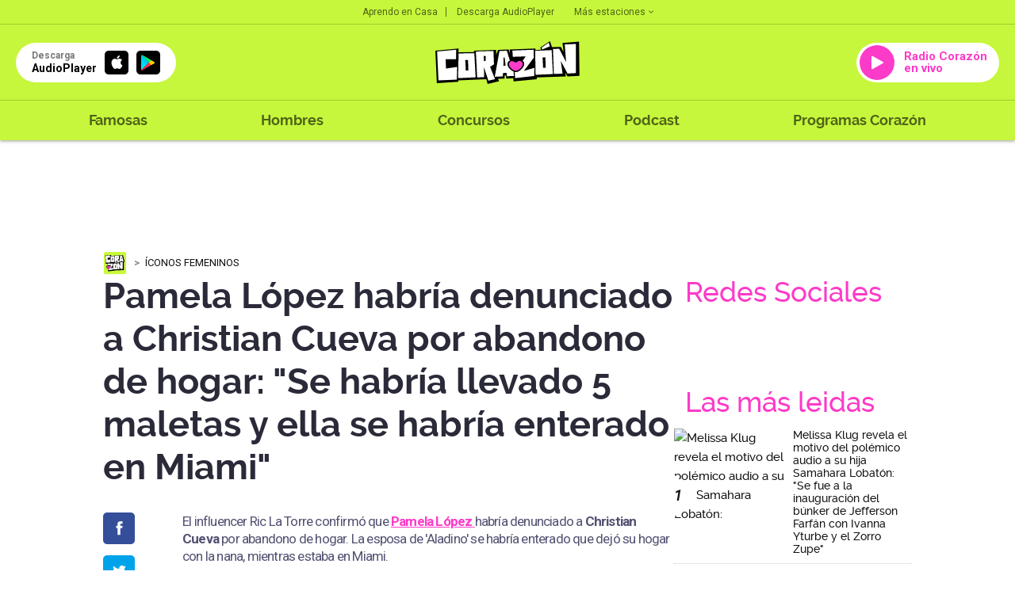

--- FILE ---
content_type: text/html; charset=UTF-8
request_url: https://corazon.pe/famosas/iconos-femeninos/pamela-lopez-habria-denunciado-a-christian-cueva-por-abandono-de-hogar-se-habria-llevado-5-maletas-y-ella-se-habria-enterado-en-miami-ag-noticia-1568673
body_size: 72831
content:
<!DOCTYPE html>
<html lang="es">
    <head>
    <meta charset="utf-8">
  <meta name="viewport" content="width=device-width, initial-scale=1.0, user-scalable=no">
  <meta http-equiv="X-UA-Compatible" content="IE=edge">
  <title>Pamela López habría denunciado a Christian Cueva por abandono de hogar: "Se habría llevado 5 maletas y ella se habría enterado en Miami"</title>
  <meta name="description" content="El influencer Ric La Torre confirm&oacute; que Pamela L&oacute;pez habr&iacute;a denunciado a Christian Cueva por abandono de hogar. La esposa de &#039;Aladino&#039; se habr&iacute;a enterado que dej&oacute; su hogar con la nana, mientras estaba en Miami." />

  <meta name="keywords" content="pamela lopez, christian cueva, agencia, ag" />
  <meta name="news_keywords" content="pamela lopez, christian cueva, agencia, ag" />

  <meta name="robots" content="index, follow,max-image-preview:large">
  <meta name="googlebot" content="index, follow">
  <meta name="bingbot" content="index, follow"/>
  <meta name="author" content="redaccioncorazon" />

  <link rel="preconnect dns-prefetch" href="scorazon.radio-grpp.io">
  <link rel="preconnect dns-prefetch" href="e.radio-grpp.io">
  <link rel="preconnect dns-prefetch" href="www.googletagmanager.com">
  <link rel="preconnect dns-prefetch" href="www.googletagservices.com">
  <link rel="preconnect dns-prefetch" href="fonts.googleapis.com">
  <link rel="dns-prefetch" href="securepubads.g.doubleclick.net" />
  <link rel="dns-prefetch" href="www.google.com" />
  <meta property="fb:pages" content="281655518602310" />

  <!-- Open Graph -->
  <!-- <meta property="og:site_name" content="rpp.pe" /> -->
  <meta property="og:type" content="article">
  <meta property="og:url" itemprop="url" content="https://corazon.pe/famosas/iconos-femeninos/pamela-lopez-habria-denunciado-a-christian-cueva-por-abandono-de-hogar-se-habria-llevado-5-maletas-y-ella-se-habria-enterado-en-miami-ag-noticia-1568673" />
  <meta property="og:locale" content="es" />
  <meta property="og:site_name" itemprop="site_name" content="Radio Corazón" />
  <meta property="og:title" itemprop="headline" content="Pamela L&oacute;pez habr&iacute;a denunciado a Christian Cueva por abandono de hogar: &quot;Se habr&iacute;a llevado 5 maletas y ella se habr&iacute;a enterado en Miami&quot;" />
  <meta property="og:description"  content="El influencer Ric La Torre confirm&oacute; que Pamela L&oacute;pez habr&iacute;a denunciado a Christian Cueva por abandono de hogar. La esposa de &#039;Aladino&#039; se habr&iacute;a enterado que dej&oacute; su hogar con la nana, mientras estaba en Miami." />
  <meta property="og:image" itemprop="image" content="https://e.radio-grpp.io/medium/2024/07/11/122412_1610911.webp" />
  <meta property="og:updated_time" content="2024-07-11T16:03:05-05:00" />
  <meta property="article:publisher" content="https://www.facebook.com/rppnoticias" />
  <meta property="article:published_time" itemprop="datePublished" name="pubdate" content="2024-07-11T16:03:05-05:00" />
  <meta property="article:modified_time" itemprop="dateModified" name="lastmod" content="2024-07-11T16:03:05-05:00" />
  <!-- fin Open Graph -->
  <!-- Twitter Card -->
  <meta name="twitter:card" content="summary_large_image" />
  <meta name="twitter:site" content="@RadioCorazonPe" />
  <meta name="twitter:creator" content="@RadioCorazonPe" />
  <meta name="twitter:domain" content="rpp.pe" />
  <meta name="twitter:title" content="Pamela L&oacute;pez habr&iacute;a denunciado a Christian Cueva por abandono de hogar: &quot;Se habr&iacute;a llevado 5 maletas y ella se habr&iacute;a enterado en Miami&quot;" />
  <meta name="twitter:description" content="El influencer Ric La Torre confirm&oacute; que Pamela L&oacute;pez habr&iacute;a denunciado a Christian Cueva por abandono de hogar. La esposa de &#039;Aladino&#039; se habr&iacute;a enterado que dej&oacute; su hogar con la nana, mientras estaba en Miami." />
    <meta name="twitter:image" content="https://e.radio-grpp.io/medium/2024/07/11/122412_1610911.webp" />
    <meta property="twitter:account_id" content="3068660363" />
  <!-- fin Twitter Card -->

  <!-- fin Dublin Core -->
  <meta id="viewport-movil" name="viewport" content="width=device-width, initial-scale=1.0, maximum-scale=1.0" />
  <meta name="googlebot" content="index,follow" />
  <meta http-equiv="Content-Language" name="language" content="es" />
  <meta name="distribution" content="Global" />
  <meta property="fb:app_id" content="423104914514768" />
  <meta property="fb:admins" content="100009067124936" />
  <meta name="lang" content="es" itemprop="inLanguage" />
  <!-- Pinned Site -->

  <!-- Url Nota -->
<!-- ImgObject -->
                                                      


<!-- VideoObject -->
                            
<!-- BreadcrumbList -->

<!-- ItemList -->


<!-- data modified -->

<!-- Article Body -->
                            
<script type="application/ld+json">
    {
        "@context": "https://schema.org",
        "@type": "Organization",
        "legalName": "CORAZON",
        "name": "Radio Corazon",
        "url": "https://corazon.pe/",
        "logo": "https://scorazon.radio-grpp.io/static/img/android-icon-96x96.png",
        "sameAs": ["https://www.facebook.com/RadioCorazonPeru/",
                   "https://twitter.com/RadioCorazonPe",
                   "https://www.youtube.com/@RadioCorazon943",
                   "https://www.instagram.com/radiocorazonpe"
        ],
        "foundingDate": "1963",
        "founders": {
            "@type": "Person",
            "name": "Manuel Delgado Parker"
        },
        "address": {
            "@type": "PostalAddress",
            "streetAddress": "Av. Paseo de la República 3866",
            "addressLocality": "San Isidro",
            "addressRegion": "LIMA",
            "postalCode": "15046",
            "addressCountry": {
                "@type": "Country",
                "name": "PERU"
            }
        }
    }
</script>
<script type="application/ld+json">
    {
        "@context": "https://schema.org",
        "@type": "WebSite",
        "name": "Radio Corazon",
        "alternateName": "CORAZON",
        "url": "https://corazon.pe"
    }
</script>
<script type="application/ld+json">
    {
        "@context": "https://schema.org",
        "@type": "NewsMediaOrganization",
        "name": "Radio Corazon",
        "url": "https://corazon.pe/",
        "contactPoint": {
            "@type": "ContactPoint",
            "contactType": "Newsroom Contact",
            "email": "corazon@gruporpp.com.pe",
            "url": "https://corazon.pe/"
        },
        "ethicsPolicy": "https://snrtv.org.pe/codigo-de-etica/"
    }
</script>
<script type="application/ld+json">
    {
        "@context": "https://schema.org",
        "@type": "NewsArticle",
        "url": "https://corazon.pe/famosas/iconos-femeninos/pamela-lopez-habria-denunciado-a-christian-cueva-por-abandono-de-hogar-se-habria-llevado-5-maletas-y-ella-se-habria-enterado-en-miami-ag-noticia-1568673",
        "Publisher": {
            "@type": "Organization",
            "name": "Radio Corazon",
            "logo": "https://scorazon.radio-grpp.io/static/img/android-icon-96x96.png"
        },
        "author": {
            "@type": "Person",
            "@id": "https://schema.org/#author",
            "name": "Mauricio Lara",
            "url": "https://corazon.pe/autor/mlaraext"
        },
        "headline": "Pamela L&oacute;pez habr&iacute;a denunciado a Christian Cueva por abandono de hogar: &quot;Se habr&iacute;a llevado 5 maletas y ella se habr&iacute;a enterado en Miami&quot;",
        "alternativeHeadline": "El influencer Ric La Torre confirm&oacute; que Pamela L&oacute;pez habr&iacute;a denunciado a Christian Cueva por abandono de hogar. La esposa de &#039;Aladino&#039; se habr&iacute;a enterado que dej&oacute; su hogar con la nana, mientras estaba en Miami.",
        "mainEntityOfPage": "https://corazon.pe/famosas/iconos-femeninos/pamela-lopez-habria-denunciado-a-christian-cueva-por-abandono-de-hogar-se-habria-llevado-5-maletas-y-ella-se-habria-enterado-en-miami-ag-noticia-1568673",
        "articleSection ": "&Iacute;conos femeninos",
        "articleBody": " La relaci&oacute;n entre Pamela L&oacute;pez y Christian Cueva estar&iacute;a m&aacute;s que rota. Este mi&eacute;rcoles 10 de julio, la madre de familia se habr&iacute;a acercado a una comisar&iacute;a para hacer una denuncia en contra del futbolista por abandono de hogar. El tiktoker Ric La Torre fue uno de los primeros que dio a conocer la noticia a trav&eacute;s de las redes sociales.  Influencer afirma que Pamela L&oacute;pez denuncio a Christian Cueva&amp;nbsp;A trav&eacute;s de su cuenta de X, antes Twitter, el influencer Ric La Torre anunci&oacute; que seg&uacute;n sus fuentes de primera mano, Pamela L&oacute;pez habr&iacute;a denunciado a Christian Cueva por abandono de hogar.En la publicaci&oacute;n, el creador de contenido sobre espect&aacute;culo, coment&oacute; que Christian Cueva se habr&iacute;a llevado cinco maletas y Pamela L&oacute;pez se enter&oacute; de lo ocurrido por la nana, mientras todav&iacute;a se encontraba en Miami.&amp;nbsp;&ldquo;Seg&uacute;n mis fuentes de ceviche, Pamela L&oacute;pez ya habr&iacute;a hecho la constancia policial por abandono de hogar a Christian Cueva. Seg&uacute;n cuenta, esto habr&iacute;a sucedido el 30 de junio, se habr&iacute;a llevado 5 maletas y ella se habr&iacute;a enterado en Miami por una llamada de una de las nanas&rdquo;, escribi&oacute; el influencer sobre la situaci&oacute;n de Pamela L&oacute;pez.  Christian Cueva abandon&oacute; su hogar un d&iacute;a antes del cumplea&ntilde;os de Pamela Franco&amp;nbsp;Seg&uacute;n la constancia policial que mostr&oacute; &#039;Am&eacute;rica Noticias&#039;, Pamela L&oacute;pez se acerc&oacute; a una comisar&iacute;a de San Isidro, distrito donde se ubica el domicilio que compart&iacute;a con Christian Cueva y sus hijos, para denunciar al padre de sus hijos por abandono de hogar.De acuerdo con el documento, Pamela L&oacute;pez cont&oacute; que se enter&oacute; que Christian Cueva abandon&oacute; el domicilio conyugal el domingo 30 de junio, es decir, un d&iacute;a antes de la fiesta de cumplea&ntilde;os de Pamela Franco en Pachacamac. Seg&uacute;n &#039;Amor y Fuego&#039;, se vio una camioneta de propiedad de &#039;Aladino&#039; llegando al lugar.&ldquo;Seg&uacute;n refiere la solicitante que en circunstancias que se encontraba de viaje en el extranjero, su esposo abandon&oacute; el hogar conyugal el d&iacute;a 30 de junio del 2024 a horas 22:00 aproximadamente&rdquo;,&amp;nbsp; fue la declaraci&oacute;n de Pamela L&oacute;pez ante las autoridades. ",
                    "image": [
    {
        "@type": "ImageObject",
        "description": "Pamela L&oacute;pez denunci&oacute; a Christian Cueva por abandono de hogar: &quot;Se habr&iacute;a llevado 5 maletas y ella se habr&iacute;a enterado en Miami&quot;",
        "url": "https:\/\/e.radio-grpp.io\/xlarge\/2024\/07\/11\/122412_1610911.webp",
        "width": "1200",
        "height": "675"
    }
],
                "datePublished": "2024-07-11T16:03:05-05:00",
        "dateModified ": "2024-07-11T16:03:05-05:00"
    }
</script>
<script type="application/ld+json">
    {
        "@context": "https://schema.org",
        "@type": "BreadcrumbList",
        "itemListElement": [[
    {
        "@type": "ListItem",
        "position": 1,
        "name": "iconos-femeninos",
        "item": {
            "@type": "Thing",
            "@id": "https:\/\/corazon.pe\/iconos-femeninos"
        }
    }
]]
    }
</script>


    <script type="application/ld+json">
        {
    "@context": "https:\/\/schema.org",
    "@type": "ImageObject",
    "description": "Pamela L&oacute;pez denunci&oacute; a Christian Cueva por abandono de hogar: &quot;Se habr&iacute;a llevado 5 maletas y ella se habr&iacute;a enterado en Miami&quot;",
    "url": "https:\/\/e.radio-grpp.io\/xlarge\/2024\/07\/11\/122412_1610911.webp",
    "width": "1200",
    "height": "675"
}    </script>

  <!-- Canonical V-->
  <link rel="canonical" href="https://corazon.pe/famosas/iconos-femeninos/pamela-lopez-habria-denunciado-a-christian-cueva-por-abandono-de-hogar-se-habria-llevado-5-maletas-y-ella-se-habria-enterado-en-miami-ag-noticia-1568673"/>

  <link rel="shortcut icon" type="image/x-icon" href="https://scorazon.radio-grpp.io/favicon.ico?v=29032028121537">
  <link rel="apple-touch-icon" sizes="57x57" href="https://scorazon.radio-grpp.io/static/img/apple-icon-57x57.png">
  <link rel="apple-touch-icon" sizes="60x60" href="https://scorazon.radio-grpp.io/static/img/apple-icon-60x60.png">
  <link rel="apple-touch-icon" sizes="72x72" href="https://scorazon.radio-grpp.io/static/img/android-icon-72x72.png">
  <link rel="apple-touch-icon" sizes="76x76" href="https://scorazon.radio-grpp.io/static/img/apple-icon-76x76.png">
  <link rel="apple-touch-icon" sizes="114x114" href="https://scorazon.radio-grpp.io/static/img/apple-icon-144x144.png">
  <link rel="apple-touch-icon" sizes="120x120" href="https://scorazon.radio-grpp.io/static/img/apple-icon-120x120.png">
  <link rel="apple-touch-icon" sizes="144x144" href="https://scorazon.radio-grpp.io/static/img/android-icon-144x144.png">
  <link rel="apple-touch-icon" sizes="152x152" href="https://scorazon.radio-grpp.io/static/img/apple-icon-152x152.png">
  <link rel="apple-touch-icon" sizes="180x180" href="https://scorazon.radio-grpp.io/static/img/apple-icon-180x180.png">
  <link rel="icon" type="image/png" href="https://scorazon.radio-grpp.io/static/img/favicon-32x32.png" sizes="32x32">
  <link rel="icon" type="image/png" href="https://scorazon.radio-grpp.io/static/img/android-icon-192x192.png" sizes="192x192">
  <link rel="icon" type="image/png" href="https://scorazon.radio-grpp.io/static/img/favicon-96x96.png" sizes="96x96">
  <link rel="icon" type="image/png" href="https://scorazon.radio-grpp.io/static/img/favicon-16x16.png" sizes="16x16">
  <link rel="manifest" href="https://scorazon.radio-grpp.io/images/favicons/manifest.json">

 <link rel="stylesheet" type="text/css" href="https://scorazon.radio-grpp.io/static/css/main.css?v=290320281215371768051336">
 <script src="https://cdn.jwplayer.com/libraries/iwIZKHA0.js"></script>
 <script src="https://scorazon.radio-grpp.io/static/js/functions.js?v=29032028121537"></script>
<!-- Cxense script begin -->
<script type="text/javascript">
var cX = cX || {}; cX.callQueue = cX.callQueue || [];
cX.callQueue.push(['setSiteId', '1146327961620383944']);
cX.callQueue.push(['invoke',
 function() { CX_SEGMENTS = cX.getUserSegmentIds({persistedQueryId:'802c3d5079d007297de4dedc1e8773ed63654b44'});
    CX_SEGMENTS = CX_SEGMENTS.concat(cX.getUserSegmentIds({persistedQueryId:'93ca3882e0fd48a8c32f8a5a2d08407cdd6453e5'}));
var eplanning=''; eplanning = CX_SEGMENTS.join('|'); $.cookie("cxSegmentos", eplanning, { expires: 180, path: "/" }); }]);
cX.callQueue.push(['sendPageViewEvent']);
cX.callQueue.push(['sync','adform','ddp','appnexus' ]);
</script>
<script type="text/javascript">
(function(d,s,e,t){e=d.createElement(s);e.type='text/java'+s;e.async='async';
e.src='http'+('https:'===location.protocol?'s://s':'://')+'cdn.cxense.com/cx.js';
t=d.getElementsByTagName(s)[0];t.parentNode.insertBefore(e,t);})(document,'script');
</script>
<!-- Cxense script end -->
<script async='async' src='https://www.googletagservices.com/tag/js/gpt.js'></script>
<script>
  const ismovile = navigator.userAgent.match(/iPhone|android|iPod/i);
  var googletag = googletag || {};
  googletag.cmd = googletag.cmd || [];
  var anchorAd;
  var interstitialSlot;
</script>

<script>
  googletag.cmd.push(function() {
    googletag.defineSlot('/1028310/Corazon_famosas_iconos_femeninos_Nota_Top',(ismovile ? [[320,100], [320,50]] : [[728,90], [970,90]]), 'Corazon_famosas_iconos_femeninos_Nota_Top').addService(googletag.pubads()).setTargeting('wrap', "Corazon_famosas_iconos_femeninos_Nota_Top");
    googletag.defineSlot('/1028310/Corazon_famosas_iconos_femeninos_Nota_Right1', [[300,250], [300,600]], 'Corazon_famosas_iconos_femeninos_Nota_Right1').addService(googletag.pubads());
    googletag.defineSlot('/1028310/Corazon_famosas_iconos_femeninos_Nota_Right2', [[300,250], [300,600]], 'Corazon_famosas_iconos_femeninos_Nota_Right2').addService(googletag.pubads());
    googletag.defineSlot('/1028310/Corazon_famosas_iconos_femeninos_Nota_Interna1', ( navigator.userAgent.match(/iPhone|android|iPod/i) ? [[320, 100], [320, 460], [320, 50], [300, 100], [300, 250]] :  [[320, 100], [320, 460], [320, 50], [300, 100], [300, 250], [635,90],[600,90]]), 'Corazon_famosas_iconos_femeninos_Nota_Interna1').addService(googletag.pubads());
    googletag.defineSlot('/1028310/Corazon_famosas_iconos_femeninos_Nota_Interna2', [[320, 100], [320, 460], [320, 50], [300, 100], [300, 250],[635,90]], 'Corazon_famosas_iconos_femeninos_Nota_Interna2').addService(googletag.pubads());
    //googletag.defineSlot('/1028310/Corazon_famosas_iconos_femeninos_Nota_outbrain', [[700, 520], [700, 510], [700, 400]], 'Corazon_famosas_iconos_femeninos_Nota_outbrain').addService(googletag.pubads());
    if(!ismovile){
      googletag.defineSlot('/1028310/Corazon_famosas_iconos_femeninos_Nota_lateral_right', [[160, 600]], 'Corazon_famosas_iconos_femeninos_Nota_lateral_right').addService(googletag.pubads());
      googletag.defineSlot('/1028310/Corazon_famosas_iconos_femeninos_Nota_lateral_left', [[160, 600]], 'Corazon_famosas_iconos_femeninos_Nota_lateral_left').addService(googletag.pubads());
    }
    googletag.defineOutOfPageSlot('/1028310/Corazon_famosas_iconos_femeninos_Nota_Skin', 'Corazon_famosas_iconos_femeninos_Nota_Skin').addService(googletag.pubads());
    googletag.defineSlot('/1028310/Corazon_Slider', [1,1], 'Corazon_Slider').addService(googletag.pubads());
    googletag.defineSlot('/1028310/corazon_zocalo_sticky', (ismovile ? [[300,50],[320,50],[320,100]] : [[728,90]]), 'corazon_zocalo_sticky_Slot').addService(googletag.pubads());
    googletag.pubads().addEventListener('slotRenderEnded', function(e) {
        if(!e.isEmpty) document.getElementById(e.slot.getSlotElementId()).classList.add('ad-render');
    });
   // anchorAd = googletag.defineOutOfPageSlot('/1028310/Corazon_anchor', googletag.enums.OutOfPageFormat.BOTTOM_ANCHOR);
    if(anchorAd) anchorAd.addService(googletag.pubads());
    interstitialSlot = googletag.defineOutOfPageSlot('/1028310/Corazon_InterstitialWeb',googletag.enums.OutOfPageFormat.INTERSTITIAL);

    if (interstitialSlot){
      interstitialSlot.setForceSafeFrame(true);
      interstitialSlot.addService(googletag.pubads());
    }

    googletag.pubads().enableLazyLoad({
      fetchMarginPercent: 0,
      renderMarginPercent: 0,
      mobileScaling: 0.0
    });

    /*googletag.pubads().addEventListener('slotRenderEnded', function(e) {
      if (e.slot.getSlotElementId() == "Corazon_famosas_iconos_femeninos_Nota_Skin" && !e.isEmpty){  document.getElementsByTagName('body')[0].setAttribute('data-bg','skin-gl');
      document.getElementById(e.slot.getSlotElementId()).setAttribute('class', 'initSkin');}
    });*/


    googletag.pubads().addEventListener('impressionViewable', function(event) {
      setTimeout(function() {
        googletag.pubads().refresh([event.slot]);
      }, 30 * 1000);
    });
    //googletag.pubads().enableSingleRequest();
    googletag.pubads().setTargeting('category', ['corazon','pamela-lopez','christian-cueva','agencia','ag']);
    googletag.pubads().enableAsyncRendering();
    googletag.pubads().collapseEmptyDivs();
    googletag.enableServices();


  });

  var nom_ads='Corazon_famosas_iconos_femeninos_Nota_';
</script>
<script type="text/javascript" src="https://s.rpp-noticias.io/static/js/is_movil.js"></script>
<!-- Google Tag Manager -->
<script>(function(w,d,s,l,i){w[l]=w[l]||[];w[l].push({'gtm.start':
new Date().getTime(),event:'gtm.js'});var f=d.getElementsByTagName(s)[0],
j=d.createElement(s),dl=l!='dataLayer'?'&l='+l:'';j.async=true;j.src=
'https://www.googletagmanager.com/gtm.js?id='+i+dl;f.parentNode.insertBefore(j,f);
})(window,document,'script','dataLayer','GTM-57F7HB7');</script>
<!-- End Google Tag Manager --><script type="text/javascript">
  window._taboola = window._taboola || [];
  _taboola.push({article:'auto'});
  !function (e, f, u, i) {
    if (!document.getElementById(i)){
      e.async = 1;
      e.src = u;
      e.id = i;
      f.parentNode.insertBefore(e, f);
    }
  }(document.createElement('script'),
  document.getElementsByTagName('script')[0],
  '//cdn.taboola.com/libtrc/gruporpp-corazonpe/loader.js',
  'tb_loader_script');
  if(window.performance && typeof window.performance.mark == 'function')
    {window.performance.mark('tbl_ic');}
</script>

 <meta name="bingbot" content="index, follow"/>
<meta name="author" content="redaccioncorazon" />
</head>

<body data-type="nota" data-bg="pamela-lopez|christian-cueva|agencia|ag" data-app="slide">
<!-- Google Tag Manager (noscript) -->
<noscript><iframe src="https://www.googletagmanager.com/ns.html?id=GTM-57F7HB7"
height="0" width="0" style="display:none;visibility:hidden"></iframe></noscript>
<!-- End Google Tag Manager (noscript) --><script type="text/javascript">
  window._taboola = window._taboola || [];
  _taboola.push({flush: true});
</script> 
<div id="fb-root"></div>
<script>
    (function(d, s, id) {
      var js, fjs = d.getElementsByTagName(s)[0];
      if (d.getElementById(id)) return;
      js = d.createElement(s); js.id = id;
      js.src = "//connect.facebook.net/es_LA/sdk.js#xfbml=1&version=v2.4&appId=423104914514768";
      fjs.parentNode.insertBefore(js, fjs);
    }(document, 'script', 'facebook-jssdk'));
  </script>
<div id="content">
<div id="header" class="header-content">
    <header class="header-musical">
      <div class="top-hdr">
        <div class="grid-hdr flex-top-hdr">
          <ul class="links-top">
            <li>
              <a href="https://audioplayer.pe/podcast/aprendo-en-casa" rel="noopener noreferrer">Aprendo en Casa</a>
            </li>
            <li>
              <a href="https://audioplayer.pe" rel="noopener noreferrer">Descarga AudioPlayer</a>
            </li>
          </ul>

          <div class="small-drop">
            <a href="javascript:void(0)" onclick="this.parentElement.classList.toggle('active')" class="link-estaciones">Más estaciones
              <svg class="arrow" width="6" height="4" viewBox="0 0 6 4" fill="#00000099" xmlns="https://www.w3.org/2000/svg">
                <path d="M0.705 0.289978L3 2.58498L5.295 0.289978L6 0.999978L3 3.99998L0 0.999978L0.705 0.289978Z" fill="#00000099"/>
              </svg>
            </a>
            <div class="cont-list-estaciones">
              <ul class="list-estaciones">
                  <li class="active">
                <a href="https://corazon.pe/" rel="noopener noreferrer" target="_blank">Corazón</a>
              </li>
              <li>
                <a href="https://www.oxigeno.com.pe/" rel="noopener noreferrer" target="_blank">Oxígeno</a>
              </li>
              <li>
                <a href="https://www.studio92.com/" rel="noopener noreferrer" target="_blank">Studio 92</a>
              </li>
              <li>
                <a href="https://www.lazona.com.pe/" rel="noopener noreferrer" target="_blank">La Zona</a>
              </li>
              <li>
                <a href="https://www.felicidad.com.pe/" rel="noopener noreferrer" target="_blank">Felicidad</a>
              </li>
              <li>
                <a href="https://rpp.pe/" rel="noopener noreferrer" target="_blank">RPP</a>
              </li>
              </ul>
            </div>
          </div>
        </div>
      </div>
      <div class="body-hdr">
        <div class="inner-body-hdr">
          <div class="col-first">

            <a href="javascript:void(0)" class="circle-button" onclick="document.body.classList.toggle('open-menu')">
              <svg width="27" height="18" viewBox="0 0 27 18" fill="none" xmlns="https://www.w3.org/2000/svg">
              <path d="M0.348877 0.5H26.4419V3.33333H0.348877V0.5ZM0.348877 7.58333H26.4419V10.4167H0.348877V7.58333ZM0.348877 14.6667H26.4419V17.5H0.348877V14.6667Z" fill="#00000099"/>
              </svg>
            </a>

            <a href="https://audioplayer.pe" rel="noopener noreferrer">
              <div class="app-download">
                <div class="caption-button">
                  <div class="small">Descarga</div>
                  <div class="label-button">AudioPlayer</div>
                </div>
                <div class="markets">
                  <div class="item-market istore">
                    <i class="icon-appleinc"></i>
                  </div>
                  <div class="item-market playstore">
                    <img src="https://scorazon.radio-grpp.io/static/img/playstore.svg" alt="playstore" title="playstore">
                  </div>

                </div>
              </div>
            </a>
          </div>
          <div class="col-middle">
            <a href="https://corazon.pe">
              <img class="logo-main" src="https://scorazon.radio-grpp.io/static/img/logo_corazon.svg" height="54" alt="Radio Corazón" title="Radio Corazón">
            </a>
          </div>
          <div class="col-last">

            <a href="https://audioplayer.pe/corazon" rel="noopener noreferrer" target="_blank">
              <div class="button-radio">
                <div class="circle-play">
                  <svg width="15" height="18" viewBox="0 0 15 18" fill="none" xmlns="https://www.w3.org/2000/svg">
                    <path fill-rule="evenodd" clip-rule="evenodd" d="M0 1.70985C0 0.945022 0.823657 0.463307 1.49026 0.838272L14.4505 8.12842C15.1302 8.51073 15.1302 9.48927 14.4505 9.87158L1.49026 17.1617C0.823659 17.5367 0 17.055 0 16.2902V1.70985Z" fill="white"/>
                    </svg>
                </div>

                                  <div class="label-button">
                    Radio Corazón en vivo
                  </div>
                
              </div>
            </a>
          </div>
        </div>
      </div>
      <div class="footer-hdr">
        <div class="grid-hdr">
          <div class="close-item" onclick="document.body.classList.toggle('open-menu')">
            <svg width="18" height="18" viewBox="0 0 18 18" fill="none" xmlns="https://www.w3.org/2000/svg">
              <path d="M17.75 2.0125L15.9875 0.25L9 7.2375L2.0125 0.25L0.25 2.0125L7.2375 9L0.25 15.9875L2.0125 17.75L9 10.7625L15.9875 17.75L17.75 15.9875L10.7625 9L17.75 2.0125Z" fill="black"/>
              </svg>
          </div>
          <div class="logo-menu">
            <a href="https://corazon.pe">
              <img src="https://scorazon.radio-grpp.io/static/img/logo_corazon.svg" height="35" alt="Radio Corazón" title="Radio Corazón">
            </a>
          </div>
          <nav class="menu-wrapper">
            <ul class="main-menu">
              <!--li >
                <a href="https://corazon.pe/horoscopo">Horóscopo Corazón</a>
              </li-->
              <li >
                <a href="https://corazon.pe/famosas">Famosas</a>
              </li>
              <li >
                <a href="https://corazon.pe/hombres">Hombres</a>
              </li>

              <li >
                <a href="https://corazon.pe/campanas/concursos">Concursos</a>
              </li>
              <li>
                <a href="https://audioplayer.pe/podcast" rel="noopener noreferrer" target="_blank">Podcast</a>
              </li>
              <li>
              <a href="https://audioplayer.pe/corazon/programacion" rel="noopener noreferrer" target="_blank">Programas Corazón</a>
              </li>
              <!--li class="active">
                <a href="https://corazon.pe/frecuencias">Frecuencias</a>
              </li-->
            </ul>
          </nav>
          <div class="social-networks-menu">
            <div class="label-list">Siguenos en:</div>

            <ul>
              <li>
                <a href="https://www.facebook.com/RadioCorazonPeru/?fref=ts" rel="noopener noreferrer" target="_blank" class="fb"><i class="icon-facebook"></i></a>
              </li>
              <li>
                <a href="https://twitter.com/RadioCorazonPe?lang=es" rel="noopener noreferrer" target="_blank" class="tw"><i class="icon-twitter"></i></a>
              </li>
              <li>
                <a href="https://www.youtube.com/channel/UC3JgofhXlnFMs6MNykku_sQ" rel="noopener noreferrer" target="_blank" class="yt"><i class="icon-youtube"></i></a>
              </li>
              <li>
                <a href="https://www.instagram.com/radiocorazonperu/" rel="noopener noreferrer" target="_blank" class="in"><i class="icon-instagram"></i></a>
              </li>
            </ul>

          </div>
        </div>
      </div>
    </header>
  </div>

      <div id="Corazon_famosas_iconos_femeninos_Nota_lateral_left" class="dfp_lateral_left">
  <script>
    if(!ismovile) googletag.cmd.push(function() { googletag.display('Corazon_famosas_iconos_femeninos_Nota_lateral_left'); });
  </script>
</div>

<div id="Corazon_famosas_iconos_femeninos_Nota_lateral_right" class="dfp_lateral_right">
  <script>
    if(!ismovile) googletag.cmd.push(function() { googletag.display('Corazon_famosas_iconos_femeninos_Nota_lateral_right'); });
  </script>
</div>  <div class="blancoads">
</div>
<div id="Corazon_Slider"> <script> googletag.cmd.push(function() { googletag.display('Corazon_Slider') }); </script> </div>
<div class="banner-zocalo">
    <style>
    .banner-zocalo{position:fixed;bottom:0;left:50%;transform:translate(-50%,0);z-index:9999;transition:transform .2s}.banner-zocalo.hidden{transform:translate(-50%,100%)}.close-zocalo{position:absolute;right:0;top:0;background:#fff;border:0;width:19px;height:19px;display:flex;align-items:center;justify-content:center;cursor:pointer;padding:0; display: none;}.banner-zocalo .banner-zocalo__inner.ad-render + .close-zocalo{ display: block;}@media (max-width:767px){html.player--open .banner-zocalo{bottom:93px}html.player--open .banner-zocalo.hidden,html.player--open.player--slide-down .banner-zocalo{display:none}}
    </style>
    <div id="corazon_zocalo_sticky_Slot" class="banner-zocalo__inner">
        <script>
            googletag.cmd.push(function() { googletag.display('corazon_zocalo_sticky_Slot') });
        </script>
    </div>
    <button class="close-zocalo" onclick="document.querySelector('.banner-zocalo').classList.add('hidden')">
    <svg width="11" height="11" viewBox="0 0 14 14" fill="none" ><path d="M8.46 7L14 12.54V14H12.54L7 8.46L1.46 14H0V12.54L5.54 7L0 1.46V0H1.46L7 5.54L12.54 0H14V1.46L8.46 7Z" fill="black"/></svg>
    </button>
</div>
<div id="Corazon_famosas_iconos_femeninos_Nota_Interstitial">
  <script >
  googletag.cmd.push(function() {
   googletag.defineSlot('/1028310/Corazon_famosas_iconos_femeninos_Nota_Interstitial',[1,1], 'Corazon_famosas_iconos_femeninos_Nota_Interstitial').addService(googletag.pubads().setTargeting('category', ['corazon','pamela-lopez','christian-cueva','agencia','ag']));
  googletag.display('Corazon_famosas_iconos_femeninos_Nota_Interstitial');
});
</script>
</div>

<div id='Corazon_famosas_iconos_femeninos_Nota_Skin' style="position: fixed;">
  <script type='text/javascript'>
        googletag.cmd.push(function() { googletag.display('Corazon_famosas_iconos_femeninos_Nota_Skin'); });
  </script>
</div>
<div id="wrap">
    <!--Header-->
      <div id="articleBase" class="grid pad note">
            <div class="intersection-page" data-page="0">
                  <div class="ads ads-980x90">
	<!--div class="content"-->
		<div id='Corazon_famosas_iconos_femeninos_Nota_Top' class="x-ads" data-size="[[728,90], [970,90]]" data-mszie="[[320,100], [320,50]]">
			<script>
        googletag.cmd.push(function() { googletag.display('Corazon_famosas_iconos_femeninos_Nota_Top'); });
			</script>
		</div>	
	<!--/div-->
</div>
<script>
  googletag.cmd.push(function() {
    googletag.display(interstitialSlot);
  });
</script>
                  <div class="content-cols">
                        <div class="col-left-pad">
                              <div class="content">
                                  <div class="breadcrumb-time">
                                        <ul class="breadcrumb">
                                          <li><a href="https://corazon.pe" rel="noopener noreferrer"><img src="https://scorazon.radio-grpp.io/static/img/new_logoweb_movil.svg?v=29032028121537" width="30" alt="logo-small" title="logo-small"></a></li>
                                          <li>
                                                                                        <a itemprop="item" href="https://corazon.pe/famosas/iconos-femeninos">Íconos femeninos</a>
                                                                                        <meta itemprop="position" content="1" />
                                          </li>

                                        </ul>
                                    </div>
                                    <h1 class="title-l">Pamela López habría denunciado a Christian Cueva por abandono de hogar: "Se habría llevado 5 maletas y ella se habría enterado en Miami"</h1>
                                    <div class="content">
                                      <section class="main-content layout-g">
                                      <div id="Corazon_famosas_iconos_femeninos_Nota_Interna3" class="ads x-ads" data-size="[1,1]">
                                      <script>
                                       googletag.cmd.push(function() {
                                       googletag.defineSlot('/1028310/Corazon_famosas_iconos_femeninos_Nota_Interna3',[1,1], 'Corazon_famosas_iconos_femeninos_Nota_Interna3').addService(googletag.pubads());
                                      googletag.display('Corazon_famosas_iconos_femeninos_Nota_Interna3');
                                      });
                                      </script>
                                      </div>
                                      <h2 class="title-xs">
                                       El influencer Ric La Torre confirmó que <a data-mce-href="https://corazon.pe/noticias/pamela-lopez" href="https://corazon.pe/noticias/pamela-lopez"><strong>Pamela López</strong> </a>habría denunciado a<strong> Christian Cueva</strong> por abandono de hogar. La esposa de 'Aladino' se habría enterado que dejó su hogar con la nana, mientras estaba en Miami.                                       </h2>
                                       <div class="content-social">
  <ul class="social-link-nota sticky">
    <li class="fb">
      <a href="https://www.facebook.com/sharer/sharer.php?u=https://corazon.pe/famosas/iconos-femeninos/pamela-lopez-habria-denunciado-a-christian-cueva-por-abandono-de-hogar-se-habria-llevado-5-maletas-y-ella-se-habria-enterado-en-miami-ag-noticia-1568673" onclick="fn.call(this, event,{&quot;method&quot;:&quot;wopen&quot;})" target="_blank" data-params="{&quot;name&quot;: &quot;facebook&quot;, &quot;url&quot;: &quot;https://corazon.pe/famosas/iconos-femeninos/pamela-lopez-habria-denunciado-a-christian-cueva-por-abandono-de-hogar-se-habria-llevado-5-maletas-y-ella-se-habria-enterado-en-miami-ag-noticia-1568673&quot;}" class="socialmeter">
        <i class="icon-facebook"></i>
      </a>
    </li>
    <li class="tw">
      <a href="https://twitter.com/intent/tweet/?text=Pamela+L%C3%B3pez+habr%C3%ADa+denunciado+a+Christian+Cueva+por+abandono+de+hogar%3A+%22Se+habr%C3%ADa+llevado+5+maletas+y+ella+se+habr%C3%ADa+enterado+en+Miami%22&amp;url=https://corazon.pe/famosas/iconos-femeninos/pamela-lopez-habria-denunciado-a-christian-cueva-por-abandono-de-hogar-se-habria-llevado-5-maletas-y-ella-se-habria-enterado-en-miami-ag-noticia-1568673&amp;via=radiocorazonpe" onclick="fn.call(this, event,{&quot;method&quot;:&quot;wopen&quot;})" target="_blank" data-params="{&quot;name&quot;: &quot;twitter&quot;, &quot;url&quot;: &quot;https://corazon.pe/frecuencias&quot;}" class="socialmeter">
        <i class="icon-twitter"></i>
      </a>
    </li>
    <li class="msn">
      <a href="//www.facebook.com/dialog/send?app_id=423104914514768&amp;redirect_uri=https://corazon.pe/famosas/iconos-femeninos/pamela-lopez-habria-denunciado-a-christian-cueva-por-abandono-de-hogar-se-habria-llevado-5-maletas-y-ella-se-habria-enterado-en-miami-ag-noticia-1568673&amp;link=https://corazon.pe/famosas/iconos-femeninos/pamela-lopez-habria-denunciado-a-christian-cueva-por-abandono-de-hogar-se-habria-llevado-5-maletas-y-ella-se-habria-enterado-en-miami-ag-noticia-1568673&amp;display=popup" onclick="fn.call(this, event,{&quot;method&quot;:&quot;wopen&quot;})" class="type-des socialmeter"><span class="icon-messenger"></span></a>
      <a href="fb-messenger://share/?link=https://corazon.pe/famosas/iconos-femeninos/pamela-lopez-habria-denunciado-a-christian-cueva-por-abandono-de-hogar-se-habria-llevado-5-maletas-y-ella-se-habria-enterado-en-miami-ag-noticia-1568673"  target="_blank"  class="type-mov socialmeter"><span class="icon-messenger"></span></a>
    </li>
    <li class="wa">
      <a href="whatsapp://send?text=Pamela López habría denunciado a Christian Cueva por abandono de hogar: "Se habría llevado 5 maletas y ella se habría enterado en Miami" https://corazon.pe/famosas/iconos-femeninos/pamela-lopez-habria-denunciado-a-christian-cueva-por-abandono-de-hogar-se-habria-llevado-5-maletas-y-ella-se-habria-enterado-en-miami-ag-noticia-1568673" target="_blank" class="socialmeter">
        <i class="icon-whatsapp"></i>
      </a>
    </li>
  </ul>
</div>
                                           <figure>
  <img class="photo lazy" src="https://scorazon.radio-grpp.io/images/placeholder_rpp.png"  data-params="{&quot;src&quot;: &quot;https://f.radio-grpp.io/2024/07/11/122412_1610911.jpg?imgdimension=look&quot;}" alt="Pamela López denunció a Christian Cueva por abandono de hogar: "Se habría llevado 5 maletas y ella se habría enterado en Miami"" title="Pamela López denunció a Christian Cueva por abandono de hogar: "Se habría llevado 5 maletas y ella se habría enterado en Miami"">
  <figcaption>
    Pamela López denunció a Christian Cueva por abandono de hogar: "Se habría llevado 5 maletas y ella se habría enterado en Miami"        | <strong>Fuente:</strong> difusión          </figcaption>
</figure>
                                           <div class="section-author">
    <div class="author-cover-contend">
      <img src="https://corazon.pe/static/img/avatar_corazon_.svg" loading="lazy" alt="avatar corazón" title="avatar corazón">
    </div>
    <div class="author-info">
      <div class="name-author">
        <a href="https://corazon.pe/autor/redaccioncorazon">Redacción Corazón</a>
    </div>
    <time datetime="2024-07-11 16:03" class="pubdate">
    Jueves, 11 De Julio 2024 4:03 PM    </time>
        <time datetime="2024-07-11 16:03" class="modified-date">Actualizado el 11 de julio del 2024 4:03 PM</time>
    </div>
  </div>
                                                                                
<p>La relación entre <a href="https://corazon.pe/noticias/pamela-lopez"><strong>Pamela López </strong></a>y <strong>Christian Cueva</strong> estaría más que rota. Este miércoles 10 de julio, la madre de familia se habría acercado a una comisaría para hacer una denuncia en contra del futbolista por abandono de hogar. El tiktoker <strong>Ric La Torre </strong>fue uno de los primeros que dio a conocer la noticia a través de las redes sociales.</p>                                                                                <div class="media">
</div>
                                                                                
<h2>Influencer afirma que Pamela López denuncio a Christian Cueva&nbsp;</h2><p>A través de su cuenta de X, antes Twitter, el influencer<strong> Ric La Torre</strong> anunció que según sus fuentes de primera mano,<a href="https://corazon.pe/famosas/iconos-femeninos/pamela-lopez-se-quiebra-al-recibir-regalo-tras-separacion-con-christian-cueva-una-mujer-fuerte-ag-noticia-1568648"> <strong>Pamela López</strong></a> habría denunciado a<strong> Christian Cueva</strong> por abandono de hogar.</p><p>En la publicación, el creador de contenido sobre espectáculo, comentó que <strong>Christian Cueva</strong> se habría llevado cinco maletas y <strong><a href="https://corazon.pe/famosas/gossip/pamela-lopez-le-habria-mandado-indirecta-a-christian-cueva-nunca-relatara-las-manipulaciones-humillaciones-y-abusos-constantes-que-te-inflingio-ag-noticia-1568343">Pamela López</a> </strong>se enteró de lo ocurrido por la nana, mientras todavía se encontraba en Miami.&nbsp;</p><p><strong>“Según mis fuentes de ceviche, Pamela López ya habría hecho la constancia policial por abandono de hogar a Christian Cueva. Según cuenta, esto habría sucedido el 30 de junio, se habría llevado 5 maletas y ella se habría enterado en Miami por una llamada de una de las nanas”,</strong> escribió el influencer sobre la situación de<strong> <a href="https://corazon.pe/famosas/iconos-femeninos/amiga-de-pamela-lopez-le-advierte-a-esposa-de-christian-cueva-luego-te-echaran-la-culpa-a-ti-y-te-llamaran-loca-ag-noticia-1567754">Pamela López.</a></strong></p><br>                                                                                <div class="article_recommended">
    <h4 class="block_title">Te recomendamos</h4>
    <div class="content">
        <div class="list">

                        <div class="item">
                <article class="news">
                                    <figure class="media">
                        <div class="image">
                            <a href="https://corazon.pe/famosas/iconos-femeninos/pamela-lopez-se-quiebra-al-recibir-regalo-tras-separacion-con-christian-cueva-una-mujer-fuerte-ag-noticia-1568648}">
                                <img src="https://f.radio-grpp.io/2024/07/11/011701_1610872.jpg?imgdimension=look" alt="Pamela López se quiebra al recibir regalo tras separación con Christian Cueva: "Una mujer fuerte"" title="Pamela López se quiebra al recibir regalo tras separación con Christian Cueva: "Una mujer fuerte"" width="75" height="75">
                            </a>
                        </div>
                    </figure>
                                        <div class="data">
                        <h3 class="tag">
                                                <a href="https://corazon.pe/famosas/iconos-femeninos">
                                Íconos femeninos                            </a>
                        </h3>
                        <h2 class="title">
                        <a href="https://corazon.pe/famosas/iconos-femeninos/pamela-lopez-se-quiebra-al-recibir-regalo-tras-separacion-con-christian-cueva-una-mujer-fuerte-ag-noticia-1568648}">
                            Pamela López se quiebra al recibir regalo tras separación con Christian Cueva: "Una mujer fuerte"                            </a>
                        </h2>
                    </div>
                </article>
            </div>
                        <div class="item">
                <article class="news">
                                    <figure class="media">
                        <div class="image">
                            <a href="https://corazon.pe/hombres/mens-heart/magaly-medina-revelo-que-christian-cueva-abandono-la-casa-de-pamela-lopez-es-algo-que-le-habria-prometido-a-pamela-franco-ag-noticia-1568347}">
                                <img src="https://f.radio-grpp.io/2024/07/10/473947_1610271.jpg?imgdimension=look" alt="Magaly Medina reveló que Christian Cueva abandonó la casa de Pamela López: “Es algo que le habría prometido a Pamela Franco”" title="Magaly Medina reveló que Christian Cueva abandonó la casa de Pamela López: “Es algo que le habría prometido a Pamela Franco”" width="75" height="75">
                            </a>
                        </div>
                    </figure>
                                        <div class="data">
                        <h3 class="tag">
                                                <a href="https://corazon.pe/hombres/mens-heart">
                                Men's Heart                            </a>
                        </h3>
                        <h2 class="title">
                        <a href="https://corazon.pe/hombres/mens-heart/magaly-medina-revelo-que-christian-cueva-abandono-la-casa-de-pamela-lopez-es-algo-que-le-habria-prometido-a-pamela-franco-ag-noticia-1568347}">
                            Magaly Medina reveló que Christian Cueva abandonó la casa de Pamela López: “Es algo que le habría prometido a Pamela Franco”                            </a>
                        </h2>
                    </div>
                </article>
            </div>
                        <div class="item">
                <article class="news">
                                    <figure class="media">
                        <div class="image">
                            <a href="https://corazon.pe/famosas/gossip/pamela-lopez-le-habria-mandado-indirecta-a-christian-cueva-nunca-relatara-las-manipulaciones-humillaciones-y-abusos-constantes-que-te-inflingio-ag-noticia-1568343}">
                                <img src="https://f.radio-grpp.io/2024/07/10/483548_1610267.jpg?imgdimension=look" alt="Pamela López le habría mandado indirecta a Christian Cueva: “Nunca relatará las manipulaciones, humillaciones y abusos constantes que te inflingió”" title="Pamela López le habría mandado indirecta a Christian Cueva: “Nunca relatará las manipulaciones, humillaciones y abusos constantes que te inflingió”" width="75" height="75">
                            </a>
                        </div>
                    </figure>
                                        <div class="data">
                        <h3 class="tag">
                                                <a href="https://corazon.pe/famosas/gossip">
                                Gossip                            </a>
                        </h3>
                        <h2 class="title">
                        <a href="https://corazon.pe/famosas/gossip/pamela-lopez-le-habria-mandado-indirecta-a-christian-cueva-nunca-relatara-las-manipulaciones-humillaciones-y-abusos-constantes-que-te-inflingio-ag-noticia-1568343}">
                            Pamela López le habría mandado indirecta a Christian Cueva: “Nunca relatará las manipulaciones, humillaciones y abusos constantes que te inflingió”                            </a>
                        </h2>
                    </div>
                </article>
            </div>
                        <div class="item">
                <article class="news">
                                    <figure class="media">
                        <div class="image">
                            <a href="https://corazon.pe/hombres/mens-heart/christian-cueva-oficilizaria-a-pamela-franco-cuando-sea-contratado-por-un-club-asegura-rodrigo-gonzalez-ag-noticia-1568509}">
                                <img src="https://f.radio-grpp.io/2024/07/11/254625_1610601.jpg?imgdimension=look" alt="Christian Cueva oficilizaría a Pamela Franco cuando sea contratado por un club, asegura Rodrigo González" title="Christian Cueva oficilizaría a Pamela Franco cuando sea contratado por un club, asegura Rodrigo González" width="75" height="75">
                            </a>
                        </div>
                    </figure>
                                        <div class="data">
                        <h3 class="tag">
                                                <a href="https://corazon.pe/hombres/mens-heart">
                                Men's Heart                            </a>
                        </h3>
                        <h2 class="title">
                        <a href="https://corazon.pe/hombres/mens-heart/christian-cueva-oficilizaria-a-pamela-franco-cuando-sea-contratado-por-un-club-asegura-rodrigo-gonzalez-ag-noticia-1568509}">
                            Christian Cueva oficilizaría a Pamela Franco cuando sea contratado por un club, asegura Rodrigo González                            </a>
                        </h2>
                    </div>
                </article>
            </div>
            
        </div>
    </div>
</div>
                                                                                
<h2>Christian Cueva abandonó su hogar un día antes del cumpleaños de Pamela Franco&nbsp;</h2><p>Según la constancia policial que mostró<strong> 'América Noticias'</strong>,<strong> <a href="https://corazon.pe/famosas/iconos-femeninos/pamela-lopez-se-queda-en-miami-mientras-que-christian-cueva-celebra-en-lima-ella-esta-disfrutando-tienen-sus-acuerdos-ag-noticia-1566518">Pamela López</a></strong> se acercó a una comisaría de San Isidro, distrito donde se ubica el domicilio que compartía con<strong> Christian Cueva</strong> y sus hijos, para denunciar al padre de sus hijos por abandono de hogar.</p><p>De acuerdo con el documento,<strong> <a href="https://corazon.pe/famosas/iconos-femeninos/pamela-lopez-sorprende-cantando-en-medio-de-su-separacion-de-christian-cueva-si-se-marcho-sin-un-adios-que-se-vaya-que-se-vaya-ag-noticia-1567686">Pamela López</a> </strong>contó que se enteró que <strong>Christian Cueva</strong> abandonó el domicilio conyugal el domingo 30 de junio, es decir, un día antes de la fiesta de cumpleaños de<strong> Pamela Franco</strong> en Pachacamac. Según <strong>'Amor y Fuego', </strong>se vio una camioneta de propiedad de 'Aladino' llegando al lugar.</p><p><strong>“Según refiere la solicitante que en circunstancias que se encontraba de viaje en el extranjero, su esposo abandonó el hogar conyugal el día 30 de junio del 2024 a horas 22:00 aproximadamente”,&nbsp;</strong> fue la declaración de<a href="https://corazon.pe/hombres/mens-heart/pamela-lopez-se-manifiesta-tras-christian-cueva-anunciara-el-fin-de-su-relacion-todas-esas-vilezas-provienen-de-adentro-esas-son-las-que-los-contaminan-ag-noticia-1566823"> <strong>Pamela López </strong></a>ante las autoridades.</p>                                                                                <div class="media">
</div>
                                                                             </section>
                                      <ul class="tags">
                                          <li>Tags:</li>
                                      	                                      	                                            <li><a href="https://corazon.pe/noticias/pamela-lopez" rel="tag">pamela lopez</a></li>
                                      	                                            <li><a href="https://corazon.pe/noticias/christian-cueva" rel="tag">christian cueva</a></li>
                                      	                                            <li><a href="https://corazon.pe/noticias/agencia" rel="tag">agencia</a></li>
                                      	                                            <li><a href="https://corazon.pe/noticias/ag" rel="tag">ag</a></li>
                                      	                                       	                                      </ul>
                                      <ul class="social-duo">
                                        <li class="fb"><a href="https://www.facebook.com/sharer/sharer.php?u=https://corazon.pe/famosas/iconos-femeninos/pamela-lopez-habria-denunciado-a-christian-cueva-por-abandono-de-hogar-se-habria-llevado-5-maletas-y-ella-se-habria-enterado-en-miami-ag-noticia-1568673" target="_blamk" onclick="fn.call(this, event,{&quot;method&quot;:&quot;wopen&quot;})">Compartir</a></li>
                                        <li class="tw"><a href="https://twitter.com/intent/tweet/?text=Pamela+L%C3%B3pez+habr%C3%ADa+denunciado+a+Christian+Cueva+por+abandono+de+hogar%3A+%22Se+habr%C3%ADa+llevado+5+maletas+y+ella+se+habr%C3%ADa+enterado+en+Miami%22&amp;url=https://corazon.pe/famosas/iconos-femeninos/pamela-lopez-habria-denunciado-a-christian-cueva-por-abandono-de-hogar-se-habria-llevado-5-maletas-y-ella-se-habria-enterado-en-miami-ag-noticia-1568673&amp;via=radiocorazonpe" target="_blamk" onclick="fn.call(this, event,{&quot;method&quot;:&quot;wopen&quot;})">Twitter</a></li>
                                      </ul>
                                    </div>
                                    <!-- .pub-wrap -->
                                    <div class="group-related">
      <h3>Mas en Íconos femeninos</h3>
      <div class="related">
                                      <article class="small">
                <a href="https://corazon.pe/famosas/iconos-femeninos/isabel-pantoja-en-lima-2026-icono-de-la-musica-espanola-llega-el-27-de-abril-para-celebrar-sus-50-anos-de-carrera-noticia-1667960">
                    <img width="340" height="194" class="photo lazy" src="https://scorazon.radio-grpp.io/images/placeholder_rpp.png" data-params="{&quot;src&quot;: &quot;https://f.radio-grpp.io/2025/12/15/570957_1821439.jpg?imgdimension=look&quot;}" alt="Isabel Pantoja en Lima: El ícono de la música española se presetará el 27 de abril" title="Isabel Pantoja en Lima: El ícono de la música española se presetará el 27 de abril">
                </a>
                                 <div>
                    <a href="https://corazon.pe/famosas/iconos-femeninos">Íconos femeninos</a>
                    <a href="https://corazon.pe/famosas/iconos-femeninos/isabel-pantoja-en-lima-2026-icono-de-la-musica-espanola-llega-el-27-de-abril-para-celebrar-sus-50-anos-de-carrera-noticia-1667960" class="link">Isabel Pantoja en Lima: El ícono de la música española se presetará el 27 de abril</a>
                </div>
            </article>
                                                                  <article class="small">
                <a href="https://corazon.pe/famosas/iconos-femeninos/almendra-gomelsky-celebra-el-gran-exito-de-ropoponpom-y-anuncia-funciones-por-feriado-noticia-1666705">
                    <img width="340" height="194" class="photo lazy" src="https://scorazon.radio-grpp.io/images/placeholder_rpp.png" data-params="{&quot;src&quot;: &quot;https://f.radio-grpp.io/2025/12/05/371837_1818669.jpg?imgdimension=look&quot;}" alt="Almendra Gomelsky celebra el gran éxito de Ropoponpom y anuncia funciones por feriado" title="Almendra Gomelsky celebra el gran éxito de Ropoponpom y anuncia funciones por feriado">
                </a>
                                 <div>
                    <a href="https://corazon.pe/famosas/iconos-femeninos">Íconos femeninos</a>
                    <a href="https://corazon.pe/famosas/iconos-femeninos/almendra-gomelsky-celebra-el-gran-exito-de-ropoponpom-y-anuncia-funciones-por-feriado-noticia-1666705" class="link">Almendra Gomelsky celebra el gran éxito de Ropoponpom y anuncia funciones por feriado</a>
                </div>
            </article>
                                </div>
        <div class="related">
                                         <article class="large">
              <a href="https://corazon.pe/famosas/iconos-femeninos/nicole-zignago-estrena-feliz-por-ti-y-abre-una-nueva-etapa-en-su-estilo-musical-noticia-1666699">
                   <img width="700" height="340" class="photo lazy" src="https://scorazon.radio-grpp.io/images/placeholder_rpp.png" data-params="{&quot;src&quot;: &quot;https://f.radio-grpp.io/2025/12/05/163716_1818649.jpg?imgdimension=look&quot;}" alt="Nicole Zignago estrena “Feliz por ti” y abre una nueva etapa en su estilo musical" title="Nicole Zignago estrena “Feliz por ti” y abre una nueva etapa en su estilo musical">
              </a>
                            <div>
                  <a href="https://corazon.pe/famosas/iconos-femeninos">Íconos femeninos</a>
                  <a href="https://corazon.pe/famosas/iconos-femeninos/nicole-zignago-estrena-feliz-por-ti-y-abre-una-nueva-etapa-en-su-estilo-musical-noticia-1666699" class="link">Nicole Zignago estrena “Feliz por ti” y abre una nueva etapa en su estilo musical</a>
              </div>
            </article>
                       </div>

      <div class="related">
                                      <article class="small">
                <a href="https://corazon.pe/famosas/iconos-femeninos/greeicy-lanzo-curandote-promete-convertirse-en-la-cancion-del-verano-noticia-1666422">
                    <img width="340" height="194" class="photo lazy" src="https://scorazon.radio-grpp.io/images/placeholder_rpp.png" data-params="{&quot;src&quot;: &quot;https://f.radio-grpp.io/2025/12/03/345034_1818057.jpg?imgdimension=look&quot;}" alt="Greeicy lanzó “Curándote”, promete convertirse en la canción del verano" title="Greeicy lanzó “Curándote”, promete convertirse en la canción del verano">
                </a>
                                 <div>
                    <a href="https://corazon.pe/famosas/iconos-femeninos">Íconos femeninos</a>
                    <a href="https://corazon.pe/famosas/iconos-femeninos/greeicy-lanzo-curandote-promete-convertirse-en-la-cancion-del-verano-noticia-1666422" class="link">Greeicy lanzó “Curándote”, promete convertirse en la canción del verano</a>
                </div>
            </article>
                                                                  <article class="small">
                <a href="https://corazon.pe/famosas/iconos-femeninos/ricardo-arjona-en-lima-precios-para-el-concierto-que-se-realizara-el-26-de-junio-en-el-estadio-nacional-noticia-1665750">
                    <img width="340" height="194" class="photo lazy" src="https://scorazon.radio-grpp.io/images/placeholder_rpp.png" data-params="{&quot;src&quot;: &quot;https://f.radio-grpp.io/2025/11/28/372937_1816444.jpg?imgdimension=look&quot;}" alt="Ricardo Arjona en Lima: Precios para el concierto que se realizará el 26 de junio en el Estadio Nacional" title="Ricardo Arjona en Lima: Precios para el concierto que se realizará el 26 de junio en el Estadio Nacional">
                </a>
                                 <div>
                    <a href="https://corazon.pe/famosas/iconos-femeninos">Íconos femeninos</a>
                    <a href="https://corazon.pe/famosas/iconos-femeninos/ricardo-arjona-en-lima-precios-para-el-concierto-que-se-realizara-el-26-de-junio-en-el-estadio-nacional-noticia-1665750" class="link">Ricardo Arjona en Lima: Precios para el concierto que se realizará el 26 de junio en el Estadio Nacional</a>
                </div>
            </article>
                              </div>
</div>
<div class="sub-content">
  <div id="taboola-below-article-thumbnails"></div>
  <script type="text/javascript">
    window._taboola = window._taboola || [];
    _taboola.push({
      mode: 'thumbnails-a',
      container: 'taboola-below-article-thumbnails',
      placement: 'Below Article Thumbnails',
      target_type: 'mix'
    });
  </script>
</div>                                    <!-- .related-news -->
                              </div>
                        </div>

                        <div class="col-right aside">

          <section class="ads ads-interna">
	<div id='Corazon_famosas_iconos_femeninos_Nota_Right1' class="x-ads" data-size="[[300,250], [300,600]]">
		<script>
	    	googletag.cmd.push(function() { googletag.display('Corazon_famosas_iconos_femeninos_Nota_Right1'); });
		</script>
	</div>	
</section>                    <!--section class="box-emisoras">
  <div class="mod-emisoras">
      <a href="https://audioplayer.pe/corazon" target="_blank"><div class="header-mod"><div class="frecuencias left-name">Escucha Radio Corazón EN VIVO</div> <div class="play-right"><span class="button-play-em"></span></div> </div></a>
      <div class="body-mod">
        <div class="slide slide-station" data-params='{"interval": 7}'>

          <div class="content">
            <div class="inner">

                <div class="item">
                  <div class="item-station">
                    <div class="title-station">RADIO CORAZÓN EN TU CIUDAD</div>
                    <div class="city-station"><span class="name-city">Lima</span></div>
                    <div class="dial-station"><span class="code">94.3</span> <small>FM</small></div>
                  </div>
                </div>
             
                <!--div class="item">
                  <div class="item-station">
                    <div class="title-station">RADIO CORAZÓN EN TU CIUDAD</div>
                    <div class="city-station"><span class="name-city">Arequipa</span></div>
                    <div class="dial-station"><span class="code">90.3</span> <small>FM</small></div>
                  </div>
                </div>
                <div class="item">
                  <div class="item-station">
                    <div class="title-station">RADIO CORAZÓN EN TU CIUDAD</div>
                    <div class="city-station"><span class="name-city">Trujillo</span></div>
                    <div class="dial-station"><span class="code">99.9</span> <small>FM</small></div>
                  </div>
                </div>
                <div class="item">
                  <div class="item-station">
                    <div class="title-station">RADIO CORAZÓN EN TU CIUDAD</div>
                    <div class="city-station"><span class="name-city">Chiclayo</span></div>
                    <div class="dial-station"><span class="code">98.3</span> <small>FM</small></div>
                  </div>
                </div>
                <div class="item">
                  <div class="item-station">
                    <div class="title-station">RADIO CORAZÓN EN TU CIUDAD</div>
                    <div class="city-station"><span class="name-city">Piura</span></div>
                    <div class="dial-station"><span class="code">104.9</span> <small>FM</small></div>
                  </div>
                </div>
              
            </div>


            
          </div>
          <ul class="x-pager-number pager-circle"></ul>         
          
        </div>
      </div>
      <div class="footer-mod">
        <a href="https://corazon.pe/frecuencias"> Frecuencias Radio Corazón <img class="arrow" src="https://scorazon.radio-grpp.io/static/img/right-arrow.svg" width="10" height="15" alt="frecuencias" title="frecuencias"></a>
      </div>
    </div>
</section-->
          <section class="redes">
  
  <h3 class="dottedv">Redes Sociales</h3>
  <div class="fb-page" data-href="https://www.facebook.com/RadioCorazonPeru/?fref=ts" data-width="300" data-small-header="false" data-adapt-container-width="false" data-hide-cover="false" data-show-facepile="true"><div class="fb-xfbml-parse-ignore"><blockquote cite="https://www.facebook.com/RadioCorazonPeru/?fref=ts"><a href="https://www.facebook.com/RadioCorazonPeru/?fref=ts">Radio Corazón</a></blockquote></div></div>
</section>          <section class="ads ads-interna">
	<div id='Corazon_famosas_iconos_femeninos_Nota_Right2' class="x-ads" data-size="[[300,250], [300,600]]">
		<script>
	    	googletag.cmd.push(function() { googletag.display('Corazon_famosas_iconos_femeninos_Nota_Right2'); });
		</script>
	</div>	
</section>          <section class="trends"></section>          <section class="sel-items lamas">
  <h3 class="dottedv">Las más leidas</h3>
  <div id="contenedorLeidas">
    <script>
      (function (w) {
        const url = "https://eparticipa.radio-grpp.io/services/top/corazon.pe/mas_leidas.json";
        const masLeidasCont = document.getElementById("contenedorLeidas");
        fetch(url)
          .then(function(response) {
              return response.json();
              }).then(function(jsn) { 
              jsn.articulos.forEach((entry, i) =>{
                  const article = 
                      `<div class="item">
                          <i>${i + 1}</i>
                          <figure>
                              <a href="${entry.url}">
                                  <img class="maximo_win" src="${entry.imagen}" alt="${entry.titulo}" title="${entry.titulo}" height="80" width="140" loading="lazy">
                              </a>
                          </figure>
                          <h2 style="margin-bottom: 0px;">
                              <a href="${entry.url}">${entry.titulo}</a>
                          </h2>
                      </div>`;
                  masLeidasCont.insertAdjacentHTML("beforeend", article);
              })
          });
      })(window);
    </script>
  </div>
</section>




</div>
                        <!-- .sidebar -->
                  </div>
            </div>
        </div>

                <div id="intersectionArticle" class="loading-row">
          <svg class="spinner" width="45" height="45" viewBox="0 0 38 38" stroke="#FF0041">
            <g fill="none" fill-rule="evenodd">
                <g transform="translate(1 1)" stroke-width="2">
                    <circle stroke-opacity=".5" cx="18" cy="18" r="18"/>
                    <path d="M36 18c0-9.94-8.06-18-18-18">
                        <animateTransform attributeName="transform" type="rotate" from="0 18 18" to="360 18 18" dur="1s" repeatCount="indefinite"/>
                    </path>
                </g>
            </g>
          </svg>
        </div>
        <script>
                                                                                                                                                                                                                                                                                                                                const articlesList = [
    {
        "url": "https:\/\/corazon.pe\/famosas\/iconos-femeninos\/pamela-lopez-habria-denunciado-a-christian-cueva-por-abandono-de-hogar-se-habria-llevado-5-maletas-y-ella-se-habria-enterado-en-miami-ag-noticia-1568673",
        "title": "Pamela L\u00f3pez habr\u00eda denunciado a Christian Cueva por abandono de hogar: \"Se habr\u00eda llevado 5 maletas y ella se habr\u00eda enterado en Miami\"",
        "publishDate": "2024-07-11T16:03:05-05:00",
        "section": "famosas",
        "nom_ads": "Corazon_famosas_iconos_femeninos_Nota_",
        "tags": [
            "pamela-lopez",
            "christian-cueva",
            "agencia",
            "ag"
        ]
    },
    {
        "url": "https:\/\/corazon.pe\/famosas\/iconos-femeninos\/isabel-pantoja-en-lima-2026-icono-de-la-musica-espanola-llega-el-27-de-abril-para-celebrar-sus-50-anos-de-carrera-noticia-1667960",
        "title": "Isabel Pantoja en Lima: El \u00edcono de la m\u00fasica espa\u00f1ola se presetar\u00e1 el 27 de abril",
        "publishDate": "2025-12-15T10:30:33-05:00",
        "section": "famosas",
        "nom_ads": "Corazon_famosas_iconos_femeninos_Nota_",
        "tags": [
            "pamela-lopez",
            "christian-cueva",
            "agencia",
            "ag"
        ]
    },
    {
        "url": "https:\/\/corazon.pe\/famosas\/musica-y-cine\/ricardo-arjona-recibe-una-emotiva-sorpresa-de-su-hija-adria-y-jason-momoa-durante-su-concierto-noticia-1666751",
        "title": "Ricardo Arjona recibe una emotiva sorpresa de su hija Adria y Jason Momoa durante su concierto",
        "publishDate": "2025-12-05T15:24:53-05:00",
        "section": "famosas",
        "nom_ads": "Corazon_famosas_iconos_femeninos_Nota_",
        "tags": [
            "pamela-lopez",
            "christian-cueva",
            "agencia",
            "ag"
        ]
    },
    {
        "url": "https:\/\/corazon.pe\/famosas\/iconos-femeninos\/almendra-gomelsky-celebra-el-gran-exito-de-ropoponpom-y-anuncia-funciones-por-feriado-noticia-1666705",
        "title": "Almendra Gomelsky celebra el gran \u00e9xito de Ropoponpom y anuncia funciones por feriado",
        "publishDate": "2025-12-05T11:17:19-05:00",
        "section": "famosas",
        "nom_ads": "Corazon_famosas_iconos_femeninos_Nota_",
        "tags": [
            "pamela-lopez",
            "christian-cueva",
            "agencia",
            "ag"
        ]
    },
    {
        "url": "https:\/\/corazon.pe\/famosas\/iconos-femeninos\/nicole-zignago-estrena-feliz-por-ti-y-abre-una-nueva-etapa-en-su-estilo-musical-noticia-1666699",
        "title": "Nicole Zignago estrena \u201cFeliz por ti\u201d y abre una nueva etapa en su estilo musical",
        "publishDate": "2025-12-04T20:00:41-05:00",
        "section": "famosas",
        "nom_ads": "Corazon_famosas_iconos_femeninos_Nota_",
        "tags": [
            "pamela-lopez",
            "christian-cueva",
            "agencia",
            "ag"
        ]
    },
    {
        "url": "https:\/\/corazon.pe\/famosas\/iconos-femeninos\/greeicy-lanzo-curandote-promete-convertirse-en-la-cancion-del-verano-noticia-1666422",
        "title": "Greeicy lanz\u00f3 \u201cCur\u00e1ndote\u201d, promete convertirse en la canci\u00f3n del verano",
        "publishDate": "2025-12-03T15:23:36-05:00",
        "section": "famosas",
        "nom_ads": "Corazon_famosas_iconos_femeninos_Nota_",
        "tags": [
            "pamela-lopez",
            "christian-cueva",
            "agencia",
            "ag"
        ]
    }
];
        </script>
        

    <section class="grid footer">

<div class="group"><a href="https://corazon.pe" title class="logo"><img src="https://scorazon.radio-grpp.io/static/img/logo_corazon.svg" alt="Radio corazón 94.3" title="Radio corazón 94.3"></a>
  <div class="footer_textlogo">
    <a href="https://corazon.pe" ><b>VIVE+</b></a>
  </div>
  <p><a href="https://corazon.pe" rel="noopener noreferrer">Mapa del sitio</a><span>GrupoRPP S.A.C. - Licenciado por APDAYC</span></p>
  <ul>
    <li>Visita también:</li>
    <li><a href="https://rpp.pe/" rel="noopener noreferrer" target="_blank" >RPP Noticias</a></li>
    <li><a href="https://www.studio92.com/" rel="noopener noreferrer" target="_blank">Studio92</a></li>
    <li><a href="https://www.oxigeno.com.pe/" rel="noopener noreferrer" target="_blank">Radio Oxigeno</a></li>
    <li><a href="https://www.felicidad.com.pe/" rel="noopener noreferrer" target="_blank">Radio Felicidad</a></li>
    <li><a href="https://www.lazona.com.pe/" rel="noopener noreferrer" target="_blank">La Zona</a></li>
    <li><a href="https://audioplayer.pe/lamega" rel="noopener noreferrer" target="_blank">La Mega</a></li>
    <li><a href="https://audioplayer.pe/" rel="noopener noreferrer" target="_blank">AudioPlayer</a></li>
    <li><a href="https://rotafono.pe/" rel="noopener noreferrer" target="_blank">Rotafono</a></li>
  </ul>
</div>
<footer class="more">
  <ul>
    <li><a href="https://www.gruporpp.com.pe/" target="_blank" ><img src="https://scorazon.radio-grpp.io/static/img/grpp_dark.png" alt="Grupo RPP" title="Grupo RPP"></a></li>
    <li class="line"><a href="https://mediakitrpp.com/" rel="noopener noreferrer" target="_blank" >Mediakit Grupo RPP</a></li>
    <li class="line"><a href="https://impulsatumarca.pe/?utm_source=web&utm_medium=botonanunciaaqui&utm_campaign=corazon" rel="noopener noreferrer" target="_blank">Anuncia Aquí</a></li>
    <li class="line"><a href="https://corazon.pe/legal" rel="noopener noreferrer">Aviso legal</a></li>
    <li class="line"><a href="https://corazon.pe/politica-de-privacidad" rel="noopener noreferrer">Política de privacidad</a></li>
    <li class="line"><a href="https://snrtv.org.pe/solucion-de-quejas/" rel="noopener noreferrer" target="_blank" >Soluciones</a></li>
    <li class="line"><a href="https://snrtv.org.pe/codigo-de-etica/" rel="noopener noreferrer" target="_blank" >Código de ética</a></li>
    <li class="line"><a href="https://forms.gle/7wkRTT7TtiiQPG4UA" rel="noopener noreferrer" target="_blank" >Reportar problemas</a></li>
  </ul>

  <div class="pie_copyright" >Copyright © 2020</div>
</footer>
</section>
    <div id="pad-swipe-nav"></div>
    <!-- <script async src="https://cdn.onthe.io/io.js/Ot8CxZPLVN9Q"></script> -->
<script id="master" type="text/javascript" src="https://scorazon.radio-grpp.io/static/js/lib/libs.js?v=29032028121537"></script>
<script src="https://scorazon.radio-grpp.io/static/js/lib/hammer.min.js?v=29032028121537" id="master"></script>
<script src="https://scorazon.radio-grpp.io/static/js/rc-app.js?v=290320281215371768051336" id="master"></script>
<!-- Begin GA -->
<!-- End GA -->
<!-- <script type="text/javascript" src="https://tc.dataxpand.com/tc/4ja365p.js" async></script> -->
    <script src="https://scorazon.radio-grpp.io/scripts/fixed.js?v=29032028121537"></script>
    <!--  -->
</div>
</div>

</body>
</html>

--- FILE ---
content_type: text/html; charset=utf-8
request_url: https://www.google.com/recaptcha/api2/aframe
body_size: 267
content:
<!DOCTYPE HTML><html><head><meta http-equiv="content-type" content="text/html; charset=UTF-8"></head><body><script nonce="PdiSwWhk6wwJ0eGAgPdjGg">/** Anti-fraud and anti-abuse applications only. See google.com/recaptcha */ try{var clients={'sodar':'https://pagead2.googlesyndication.com/pagead/sodar?'};window.addEventListener("message",function(a){try{if(a.source===window.parent){var b=JSON.parse(a.data);var c=clients[b['id']];if(c){var d=document.createElement('img');d.src=c+b['params']+'&rc='+(localStorage.getItem("rc::a")?sessionStorage.getItem("rc::b"):"");window.document.body.appendChild(d);sessionStorage.setItem("rc::e",parseInt(sessionStorage.getItem("rc::e")||0)+1);localStorage.setItem("rc::h",'1768987313466');}}}catch(b){}});window.parent.postMessage("_grecaptcha_ready", "*");}catch(b){}</script></body></html>

--- FILE ---
content_type: text/javascript;charset=utf-8
request_url: https://p1cluster.cxense.com/p1.js
body_size: 100
content:
cX.library.onP1('j0an92l7zivs10uypfp06vqvv');


--- FILE ---
content_type: text/javascript;charset=utf-8
request_url: https://id.cxense.com/public/user/id?json=%7B%22identities%22%3A%5B%7B%22type%22%3A%22ckp%22%2C%22id%22%3A%22mkntdc5ony12z65p%22%7D%2C%7B%22type%22%3A%22lst%22%2C%22id%22%3A%22j0an92l7zivs10uypfp06vqvv%22%7D%2C%7B%22type%22%3A%22cst%22%2C%22id%22%3A%22j0an92l7zivs10uypfp06vqvv%22%7D%5D%7D&callback=cXJsonpCB3
body_size: 206
content:
/**/
cXJsonpCB3({"httpStatus":200,"response":{"userId":"cx:iecby4ghmaai2ththyyd66976:13a1wzulfl2ks","newUser":false}})

--- FILE ---
content_type: application/javascript; charset=utf-8
request_url: https://fundingchoicesmessages.google.com/f/AGSKWxV5doO2EC_nFd3MQNMdkXy70CCwuq7N7W3ra8Q-dHBYHCFpucPVAdgsOlolO3x3EfnSSNjlBg_cYS7pFj9S110S8JONuJihvcD4-sael9SiZZFHFqb0K9zJ62unll6l5rhXSHpkTjn432gn1s-gI8LqNWfy1eRw5-FVnqIR9izSJiANIgK-5GmmoP_z/_.com/?wid=/stocksad./uk.ads._affiliate_ad._generic_ad.
body_size: -1291
content:
window['a2e40da9-9c8b-45c3-9def-50e0a125b2fb'] = true;